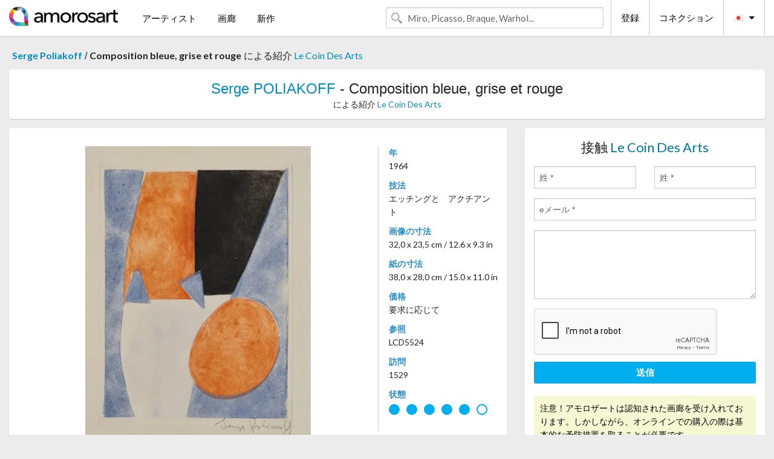

--- FILE ---
content_type: text/html; charset=UTF-8
request_url: https://jp.amorosart.com/artwork-poliakoff-composition_bleue_grise_et_rouge-122204.html
body_size: 4952
content:
<!doctype html>
<html class="no-js" lang="fr">
    <head>
        <meta charset="utf-8"/>
        <meta name="viewport" content="width=device-width, initial-scale=1.0" />
                <title>リトグラフ の エッチングと　アクチアント Serge Poliakoff, Composition bleue, grise et rouge  ～上 Amorosart</title>
                        <meta name="description" content="Serge Poliakoff, Composition bleue, grise et rouge , エッチングと　アクチアント リトグラフ ～から提案された Le Coin Des Arts アートのサイトサービスアモロザートで販売" />
                        <meta name="keywords" content="poliakoff, Composition bleue, grise et rouge , エッチングと　アクチアント リトグラフ" />
                <link rel="shortcut icon" type="image/x-icon" href="favicon.ico" />
        <link rel="icon" type="image/png" href="favicon.png" />
        <!-- css start -->
        <link href="https://fonts.googleapis.com/css?family=Lato:400,400italic,700,300,300italic,700italic,900,100,100italic,900italic" rel="stylesheet" type="text/css" />
        <link href="https://fonts.googleapis.com/css?family=Montserrat:400,700" rel="stylesheet" type="text/css" />
                        <link href="https://jp.amorosart.com/build/page.min.css?v=1768486385" rel="stylesheet" type="text/css" />
                        <!-- css end -->
    </head>
    <body>
        <!-- header start -->
<!-- Google tag (gtag.js) -->
<script async src="https://www.googletagmanager.com/gtag/js?id=G-WCER4H6RP1"></script>
<script>
  window.dataLayer = window.dataLayer || [];
  function gtag(){dataLayer.push(arguments);}
  gtag('js', new Date());

  gtag('config', 'G-WCER4H6RP1');
  gtag('config', 'G-FGGY9VCMG6');
</script>
<div class="top-bar">
    <div class="row">
        <div class="top-bar-left">
            <ul class="headerLeft">
                <li>
                    <a  href="https://jp.amorosart.com/"><img class="header-logo" src="https://jp.amorosart.com/assets/images/logoAmorosart.png" width="180"></a>
                </li>
                <a class="show-for-small-only" href="javascript:void();" onclick="$('.menu-mobile').slideToggle(200);"><i class="button-menu-mobile fa fa-bars noir s32"></i></a>
                <div class="header-search-mobile show-for-small-only">
                    <form>
                            <div class="column">
                                <input id="search-mobile" type="text" class="search-mobile s16 mag-search fontLato noir radius" placeholder="Miro, Picasso, Braque, Warhol..." data-source="https://jp.amorosart.com/search.html" data-gallery="画廊" data-artist="アーティスト" data-artwork="作品" />
                            </div>
                    </form>
                </div>
                <li>
                    <ul class="menu s15 fontLato noir hide-for-small-only">
                        <li><a href="https://jp.amorosart.com/modern-contemporary-artists.html">アーティスト</a></li>
                        <li><a href="https://jp.amorosart.com/galleries-original-prints.html">画廊</a></li>
                        <li><a href="https://jp.amorosart.com/prints-lithographs.html">新作</a></li>
                    </ul>
                </li>
            </ul>
        </div>
        <div class="top-bar-right">
            <ul class="headerRight hide-for-small-only">  
                <li class="header-search">
                    <form>
                        <div class="row collapse postfix-round">
                            <div class="columns">
                                <input id="search" type="text" class="s15 fontLato noir radius mag-search" placeholder="Miro, Picasso, Braque, Warhol..."  data-source="https://jp.amorosart.com/search.html" data-gallery="画廊" data-artist="アーティスト" data-artwork="作品" />
                            </div>
                        </div>
                    </form>
                </li>
                <li class="header-links">
                    <ul class="menu s15 fontLato noir">
                        <li><a href="https://jp.amorosart.com/signup.html">登録</a></li><li><a href="https://jp.amorosart.com/signin.html">コネクション</a></li><li><a id="bt-flags" href="#" onclick="$('#other-flags').slideToggle(100);"><i class="famfamfam-flags jp mr10"></i><i class="fa fa-caret-down"></i></a>
                            <ul id="other-flags" class="fontLato s14">
                                                                                                <li><a href="https://www.amorosart.com/"><i class="famfamfam-flags fr mr5"></i></a></li>
                                                                                                                                <li><a href="https://en.amorosart.com/"><i class="famfamfam-flags en mr5"></i></a></li>
                                                                                                                                <li><a href="https://es.amorosart.com/"><i class="famfamfam-flags es mr5"></i></a></li>
                                                                                                                                <li><a href="https://it.amorosart.com/"><i class="famfamfam-flags it mr5"></i></a></li>
                                                                                                                                <li><a href="https://de.amorosart.com/"><i class="famfamfam-flags de mr5"></i></a></li>
                                                                                                                                <li><a href="https://nl.amorosart.com/"><i class="famfamfam-flags nl mr5"></i></a></li>
                                                                                                                                <li><a href="https://pt.amorosart.com/"><i class="famfamfam-flags pt mr5"></i></a></li>
                                                                                                                                <li><a href="https://cn.amorosart.com/"><i class="famfamfam-flags cn mr5"></i></a></li>
                                                                                                                                                                                                <li><a href="https://ru.amorosart.com/"><i class="famfamfam-flags ru mr5"></i></a></li>
                                                                                            </ul>
                        </li>
                    </ul>
                </li>
            </ul>
        </div>
    </div>
</div>
<div class="menu-mobile" style="display:none">
    <a href="https://jp.amorosart.com/modern-contemporary-artists.html" class="fontLato">アーティスト</a>
    <a href="https://jp.amorosart.com/galleries-original-prints.html" class="fontLato">画廊</a>
    <a href="https://jp.amorosart.com/prints-lithographs.html" class="fontLato">新作</a>
    <a href="https://jp.amorosart.com/signup.html" class="fontLato noir">登録</a>
    <a href="https://jp.amorosart.com/signin.html" class="fontLato noir">コネクション</a>
</div>
<div class="espace20"></div>
<!-- header end -->
        <!-- page start -->
<div class="row prints hide-for-small-only">
    <div class="column">
        <div class="columns">
            <span class="fontLatoBold s16"><a href="https://jp.amorosart.com/prints-poliakoff-976-1.html">Serge Poliakoff</a></span> 
            / <span class="fontLatoBold s16" style="display:inline-block">Composition bleue, grise et rouge </span>
                            <span class="fontLato s16"  style="display:inline-block">による紹介 <a href="https://jp.amorosart.com/gallery-prints-le_coin_des_arts-68.html">Le Coin Des Arts</a></span>
                    </div>
    </div>
</div>
<div class="espace10"></div>
<div class="row prints artworks-detail">
    <div class="column">
        <div class="fontLatoBold columns bgBlanc p15 alignC l22">
            <h1 class="s24"><a href="https://jp.amorosart.com/prints-poliakoff-976-1.html">Serge POLIAKOFF</a> - Composition bleue, grise et rouge </h1>
                        <h2 class="fontLato s14">による紹介 <a href="https://jp.amorosart.com/gallery-prints-le_coin_des_arts-68.html">Le Coin Des Arts</a></h2>
                    </div>
    </div>
</div>
<div class="espace15"></div>
<div class="row">
    <div class="column large-8 medium-8">
        <div class="bgBlanc p30 alignC mb15">
                        <div class="row artworks-box-image">
                <div class="column large-9 medium-8">
                    <a class="button button-enquiry show-for-small-only" href="#form-contact" style="width:100%" type="submit" >情報依頼</a>
                    <img class="border-prints-02 resize-to-500" src="https://jp.amorosart.com/img/artworks/poliakoff-composition-bleue-grise-et-rouge-122204-1000x1000.webp" alt="エッチングと　アクチアント Poliakoff - Composition bleue, grise et rouge " />
                </div>
                <div class="columns large-3 medium-4 alignL prints-column-details">
                    <ul class="prints-liste-details">
                                                <li><span>年</span><br />1964</li>
                                                <li><span>技法</span><br />エッチングと　アクチアント</li>
                        <li><span>画像の寸法</span><br />32,0 x 23,5 cm / 12.6 x 9.3 in</li>
                        <li><span>紙の寸法</span><br />38,0 x 28,0 cm / 15.0 x 11.0 in</li>
                                                <li><span>価格</span><br />要求に応じて</li>
                        <li><span>参照</span><br />LCD5524</li>
                        <li><span>訪問</span><br />1529</li>
                        <li><span>状態</span>
                            <div class="espace5"></div>
                                                        <span class="circle-good"></span>
                                                        <span class="circle-good"></span>
                                                        <span class="circle-good"></span>
                                                        <span class="circle-good"></span>
                                                        <span class="circle-good"></span>
                                                                                        <span class="circle-bad"></span>
                                                    </li>
                    </ul>
                </div>
            </div>
        </div>
        <div class="bgBlanc p30 mb15">
            <span class="s20"><span class="bleu">Serge POLIAKOFF</span> - Composition bleue, grise et rouge </span>
            <p class="fontLato s14">Eau-forte et aquatinte, 1964<br />Signée à la main par l'artiste <br />Éditeur : La Rose des Vents (Paris)<br />Imprimeur : Jean Signovert (Paris)<br />Catalogue : [Schneider XXVI]<br /><br />Extrait de l'ouvrage "Parménide", Dialogue de Platon, texte français de Pierre Albert-Birot, 8 gravures originales de Serge Poliakoff<br /><br />Cette eau-forte et aquatinte sur zinc est une belle œuvre de taille modeste qui fut réalisée avec Jean Signovert. La netteté des contours découpent l’espace en une composition équilibrée, rythmée par des couleurs douces mises en valeurs par un segment noir.<br /><br />LCD5524</p>
        </div>
    </div>
    <div class="column large-4 medium-4 mb15">
        <form id="artwork-index-contact" class="bgBlanc p15" data-url="https://jp.amorosart.com/artwork/contact.html" data-method="post" data-success-title="メーっセージはうまく送られましたか!" data-success-text="続けるにはクリックして">
            <input name="artwork_id" type="hidden" value="122204" />
            <div class="alignC fontLato s22">
                <a name="form-contact"></a>接触 <span class="bleu">Le Coin Des Arts</span>
            </div>
            <div class="espace15"></div>
            <div class="row">
                <div class="column large-6 medium-6">
                    <input name="firstname" type="text" placeholder="姓 *" />
                    <small class="error-firstname hide"></small>
                </div>
                <div class="column large-6 medium-6">
                    <input name="lastname" type="text" placeholder="姓 *" />
                    <small class="error-lastname hide"></small>
                </div>
            </div>
            <div class="row">
                <div class="column">
                    <input name="email" type="text" placeholder="eメール *" />
                    <small class="error-email hide"></small>
                </div>
            </div>

            <div class="row">
                <div class="column">
                    <textarea name="message" rows="6"></textarea>
                    <small class="error-message hide"></small>
                </div>
            </div>
            <div class="row">
                <div class="column">
                    <div class="g-recaptcha" data-sitekey="6LcaGgATAAAAAPPfYSyOJkuXUkFhjVEI-slKqiOA"></div>
                    <small class="error-g-recaptcha-response hide" style="margin-top: -2px"></small>
                </div>
            </div>
            <div class="espace10"></div>
            <div class="row">
                <div class="column">
                    <button type="submit" class="button button-enquiry" style="width:100%">送信</button>
                </div>
            </div>  
            
            <div class="row">
                <div class="column">
                    <div class="warning-message s14 l22">注意！アモロザートは認知された画廊を受け入れております。しかしながら、オンラインでの購入の際は基本的な予防措置を取ることが必要です。</div>
                </div>
            </div>
        </form>
        <div class="espace15"></div>
        <div class="bgBlanc p15 alignC">
            <a onclick="javascript:popup(500, 500, 'http://twitter.com/intent/tweet?text=&url=https://jp.amorosart.com/artwork-poliakoff-composition_bleue_grise_et_rouge-122204.html&via=Amorosart');"><span class="btn btn-tweet"><i class="fa fa-twitter"></i></span></a>
            <a onclick="javascript:popup(500, 500, 'https://www.facebook.com/sharer/sharer.php?u=https://jp.amorosart.com/artwork-poliakoff-composition_bleue_grise_et_rouge-122204.html');"><span class="btn btn-facebook"><i class="fa fa-facebook"></i></span></a>
            <a onclick="javascript:popup(500, 500, 'https://plus.google.com/share?url=https://jp.amorosart.com/artwork-poliakoff-composition_bleue_grise_et_rouge-122204.html');"><span class="btn btn-google"><i class="fa fa-google-plus"></i></span></a>
            <a onclick="javascript:popup(500, 500, 'https://www.linkedin.com/shareArticle?mini=true&url=https://jp.amorosart.com/artwork-poliakoff-composition_bleue_grise_et_rouge-122204.html&title=Serge POLIAKOFF - Composition bleue, grise et rouge &source=https://jp.amorosart.com/artwork-poliakoff-composition_bleue_grise_et_rouge-122204.html');" class="hide"><span class="btn btn-linkedin"><i class="fa fa-linkedin"></i></span></a>
            <a href="mailto:?subject=Check this amazing artwork&body=Check this amazing artwork : https://jp.amorosart.com/artwork-poliakoff-composition_bleue_grise_et_rouge-122204.html "><span class="btn btn-github"><i class="fa fa-envelope-o"></i></span></a>    
        </div>
         <div class="espace15"></div>
         <div class="bgBlanc p15 alignC other-links">
             <a href="https://jp.amorosart.com/prints-poliakoff-976-1.html" class="button radius mb5"><i class="fa fa-paint-brush  mr10"></i>の作品を見る Poliakoff</a>
             <a href="https://jp.amorosart.com/gallery-artist-le_coin_des_arts-poliakoff-68-976-1.html" class="button radius"><i class="fa fa-male mr10"></i>の作品を見る Le Coin Des Arts</a>
         </div>
    </div>
</div>
<div class="row prints">
    <div class="column">
        <div class="columns">
            <h2 class="fontMont s16">在庫品版画の POLIAKOFF</h2>
        </div>
    </div>
</div>
<div class="espace20"></div>
<div class="row prints">
    <div class="column conteneur">
        <div class="row">
                            <div class="colonnePrint columns large-2 medium-3 small-6 end alignC">
                    <div class="boxPrint">
                                                <p class="alignPrints">
                            <a href="https://jp.amorosart.com/artwork-poliakoff-composition_bleue_rouge_jaune_et_verte_l40-150135.html" title="リトグラフ Poliakoff - Composition bleue, rouge, jaune et verte L40 " class="lienPrints"><img class="borderPrints printsPlacement" src="https://jp.amorosart.com/img/artworks/poliakoff-composition-bleue-rouge-jaune-et-verte-l40-150135-450x450.webp" width="160" alt="リトグラフ Poliakoff - Composition bleue, rouge, jaune et verte L40 " /></a>
                        </p>
                        <ul class="artisteOeuvreInfo">
                            <li class="fontMont s14 noir">Poliakoff</li>
                            <li class="fontLatoLight s12 noir"><a href="https://jp.amorosart.com/artwork-poliakoff-composition_bleue_rouge_jaune_et_verte_l40-150135.html">Composition bleue, r&hellip;</a></li>
                            <li class="fontLatoLight s12 bleu"><a href="https://jp.amorosart.com/gallery-prints-le_coin_des_arts-68.html">Le Coin Des Arts</a></li>
                        </ul>
                    </div>
                </div>
                            <div class="colonnePrint columns large-2 medium-3 small-6 end alignC">
                    <div class="boxPrint">
                                                <p class="alignPrints">
                            <a href="https://jp.amorosart.com/artwork-poliakoff-composition_bleue_rouge_verte_et_noire_iii-150133.html" title="エッチングと　アクチアント Poliakoff - Composition bleue, rouge, verte et noire III " class="lienPrints"><img class="borderPrints printsPlacement" src="https://jp.amorosart.com/img/artworks/poliakoff-composition-bleue-rouge-verte-et-noire-iii-150133-450x450.webp" width="160" alt="エッチングと　アクチアント Poliakoff - Composition bleue, rouge, verte et noire III " /></a>
                        </p>
                        <ul class="artisteOeuvreInfo">
                            <li class="fontMont s14 noir">Poliakoff</li>
                            <li class="fontLatoLight s12 noir"><a href="https://jp.amorosart.com/artwork-poliakoff-composition_bleue_rouge_verte_et_noire_iii-150133.html">Composition bleue, r&hellip;</a></li>
                            <li class="fontLatoLight s12 bleu"><a href="https://jp.amorosart.com/gallery-prints-le_coin_des_arts-68.html">Le Coin Des Arts</a></li>
                        </ul>
                    </div>
                </div>
                            <div class="colonnePrint columns large-2 medium-3 small-6 end alignC">
                    <div class="boxPrint">
                                                <p class="alignPrints">
                            <a href="https://jp.amorosart.com/artwork-poliakoff-composition_grise_verte_et_bleue_l54-150111.html" title="リトグラフ Poliakoff - Composition grise, verte et bleue L54 " class="lienPrints"><img class="borderPrints printsPlacement" src="https://jp.amorosart.com/img/artworks/poliakoff-composition-grise-verte-et-bleue-l54-150111-450x450.webp" width="160" alt="リトグラフ Poliakoff - Composition grise, verte et bleue L54 " /></a>
                        </p>
                        <ul class="artisteOeuvreInfo">
                            <li class="fontMont s14 noir">Poliakoff</li>
                            <li class="fontLatoLight s12 noir"><a href="https://jp.amorosart.com/artwork-poliakoff-composition_grise_verte_et_bleue_l54-150111.html">Composition grise, v&hellip;</a></li>
                            <li class="fontLatoLight s12 bleu"><a href="https://jp.amorosart.com/gallery-prints-le_coin_des_arts-68.html">Le Coin Des Arts</a></li>
                        </ul>
                    </div>
                </div>
                            <div class="colonnePrint columns large-2 medium-3 small-6 end alignC">
                    <div class="boxPrint">
                                                <p class="alignPrints">
                            <a href="https://jp.amorosart.com/artwork-poliakoff-composition_bleue_verte_et_rouge_l78_lété-149128.html" title="リトグラフ Poliakoff - Composition bleue, verte et rouge L78, "L'été" " class="lienPrints"><img class="borderPrints printsPlacement" src="https://jp.amorosart.com/img/artworks/poliakoff-composition-bleue-verte-et-rouge-l78-lete-149128-450x450.webp" width="160" alt="リトグラフ Poliakoff - Composition bleue, verte et rouge L78, "L'été" " /></a>
                        </p>
                        <ul class="artisteOeuvreInfo">
                            <li class="fontMont s14 noir">Poliakoff</li>
                            <li class="fontLatoLight s12 noir"><a href="https://jp.amorosart.com/artwork-poliakoff-composition_bleue_verte_et_rouge_l78_lété-149128.html">Composition bleue, v&hellip;</a></li>
                            <li class="fontLatoLight s12 bleu"><a href="https://jp.amorosart.com/gallery-prints-le_coin_des_arts-68.html">Le Coin Des Arts</a></li>
                        </ul>
                    </div>
                </div>
                            <div class="colonnePrint columns large-2 medium-3 small-6 end alignC">
                    <div class="boxPrint">
                                                <p class="alignPrints">
                            <a href="https://jp.amorosart.com/artwork-poliakoff-abstract_composition-149023.html" title="多数の Poliakoff - Abstract Composition" class="lienPrints"><img class="borderPrints printsPlacement" src="https://jp.amorosart.com/img/artworks/poliakoff-abstract-composition-149023-450x450.webp" width="160" alt="多数の Poliakoff - Abstract Composition" /></a>
                        </p>
                        <ul class="artisteOeuvreInfo">
                            <li class="fontMont s14 noir">Poliakoff</li>
                            <li class="fontLatoLight s12 noir"><a href="https://jp.amorosart.com/artwork-poliakoff-abstract_composition-149023.html">Abstract Composition</a></li>
                            <li class="fontLatoLight s12 bleu"><a href="https://jp.amorosart.com/gallery-prints-compositiongallery-863.html">Composition.gallery</a></li>
                        </ul>
                    </div>
                </div>
                            <div class="colonnePrint columns large-2 medium-3 small-6 end alignC">
                    <div class="boxPrint">
                                                <p class="alignPrints">
                            <a href="https://jp.amorosart.com/artwork-poliakoff-composition_verte_bleue_rose_et_jaune_xxv-148944.html" title="エッチングと　アクチアント Poliakoff - Composition verte, bleue, rose et jaune XXV " class="lienPrints"><img class="borderPrints printsPlacement" src="https://jp.amorosart.com/img/artworks/poliakoff-composition-verte-bleue-rose-et-jaune-xxv-148944-450x450.webp" width="160" alt="エッチングと　アクチアント Poliakoff - Composition verte, bleue, rose et jaune XXV " /></a>
                        </p>
                        <ul class="artisteOeuvreInfo">
                            <li class="fontMont s14 noir">Poliakoff</li>
                            <li class="fontLatoLight s12 noir"><a href="https://jp.amorosart.com/artwork-poliakoff-composition_verte_bleue_rose_et_jaune_xxv-148944.html">Composition verte, b&hellip;</a></li>
                            <li class="fontLatoLight s12 bleu"><a href="https://jp.amorosart.com/gallery-prints-le_coin_des_arts-68.html">Le Coin Des Arts</a></li>
                        </ul>
                    </div>
                </div>
                            <div class="colonnePrint columns large-2 medium-3 small-6 end alignC">
                    <div class="boxPrint">
                                                <p class="alignPrints">
                            <a href="https://jp.amorosart.com/artwork-poliakoff-gouache_1967-148327.html" title="リトグラフ Poliakoff - Gouache, 1967" class="lienPrints"><img class="borderPrints printsPlacement" src="https://jp.amorosart.com/img/artworks/poliakoff-gouache-1967-148327-450x450.webp" width="160" alt="リトグラフ Poliakoff - Gouache, 1967" /></a>
                        </p>
                        <ul class="artisteOeuvreInfo">
                            <li class="fontMont s14 noir">Poliakoff</li>
                            <li class="fontLatoLight s12 noir"><a href="https://jp.amorosart.com/artwork-poliakoff-gouache_1967-148327.html">Gouache, 1967</a></li>
                            <li class="fontLatoLight s12 bleu"><a href="https://jp.amorosart.com/gallery-prints-vintage_gallery-918.html">Vintage Gallery</a></li>
                        </ul>
                    </div>
                </div>
                            <div class="colonnePrint columns large-2 medium-3 small-6 end alignC">
                    <div class="boxPrint">
                                                <p class="alignPrints">
                            <a href="https://jp.amorosart.com/artwork-poliakoff-composition_rouge_et_verte-144450.html" title="彫版 Poliakoff - Composition Rouge et Verte" class="lienPrints"><img class="borderPrints printsPlacement" src="https://jp.amorosart.com/img/artworks/poliakoff-composition-rouge-et-verte-144450-450x450.webp" width="160" alt="彫版 Poliakoff - Composition Rouge et Verte" /></a>
                        </p>
                        <ul class="artisteOeuvreInfo">
                            <li class="fontMont s14 noir">Poliakoff</li>
                            <li class="fontLatoLight s12 noir"><a href="https://jp.amorosart.com/artwork-poliakoff-composition_rouge_et_verte-144450.html">Composition Rouge et&hellip;</a></li>
                            <li class="fontLatoLight s12 bleu"><a href="https://jp.amorosart.com/gallery-prints-compositiongallery-863.html">Composition.gallery</a></li>
                        </ul>
                    </div>
                </div>
                            <div class="colonnePrint columns large-2 medium-3 small-6 end alignC">
                    <div class="boxPrint">
                                                <p class="alignPrints">
                            <a href="https://jp.amorosart.com/artwork-poliakoff-kunstmuseum_st_gallen_1966-146017.html" title="リトグラフ Poliakoff - "Kunstmuseum St. Gallen", 1966." class="lienPrints"><img class="borderPrints printsPlacement" src="https://jp.amorosart.com/img/artworks/poliakoff-kunstmuseum-st-gallen-1966-146017-450x450.webp" width="160" alt="リトグラフ Poliakoff - "Kunstmuseum St. Gallen", 1966." /></a>
                        </p>
                        <ul class="artisteOeuvreInfo">
                            <li class="fontMont s14 noir">Poliakoff</li>
                            <li class="fontLatoLight s12 noir"><a href="https://jp.amorosart.com/artwork-poliakoff-kunstmuseum_st_gallen_1966-146017.html">"Kunstmuseum St. Gal&hellip;</a></li>
                            <li class="fontLatoLight s12 bleu"><a href="https://jp.amorosart.com/gallery-prints-kunstbroker-2000.html">Kunstbroker</a></li>
                        </ul>
                    </div>
                </div>
                            <div class="colonnePrint columns large-2 medium-3 small-6 end alignC">
                    <div class="boxPrint">
                                                <p class="alignPrints">
                            <a href="https://jp.amorosart.com/artwork-poliakoff-untitled_from_lart_abstrait-145860.html" title="リトグラフ Poliakoff - Untitled, from "L'art abstrait"" class="lienPrints"><img class="borderPrints printsPlacement" src="https://jp.amorosart.com/img/artworks/poliakoff-untitled-from-lart-abstrait-145860-450x450.webp" width="160" alt="リトグラフ Poliakoff - Untitled, from "L'art abstrait"" /></a>
                        </p>
                        <ul class="artisteOeuvreInfo">
                            <li class="fontMont s14 noir">Poliakoff</li>
                            <li class="fontLatoLight s12 noir"><a href="https://jp.amorosart.com/artwork-poliakoff-untitled_from_lart_abstrait-145860.html">Untitled, from "L'ar&hellip;</a></li>
                            <li class="fontLatoLight s12 bleu"><a href="https://jp.amorosart.com/gallery-prints-siniscalco_arte-795.html">Siniscalco Arte</a></li>
                        </ul>
                    </div>
                </div>
                            <div class="colonnePrint columns large-2 medium-3 small-6 end alignC">
                    <div class="boxPrint">
                                                <div class="ribbon"><span class="sold">販売</span></div>
                                                <p class="alignPrints">
                            <a href="https://jp.amorosart.com/artwork-poliakoff-composition_jaune_et_bleue-60904.html" title="リトグラフ Poliakoff - Composition jaune et bleue" class="lienPrints"><img class="borderPrints printsPlacement" src="https://jp.amorosart.com/img/artworks/poliakoff-composition-jaune-et-bleue-60904-450x450.webp" width="160" alt="リトグラフ Poliakoff - Composition jaune et bleue" /></a>
                        </p>
                        <ul class="artisteOeuvreInfo">
                            <li class="fontMont s14 noir">Poliakoff</li>
                            <li class="fontLatoLight s12 noir"><a href="https://jp.amorosart.com/artwork-poliakoff-composition_jaune_et_bleue-60904.html">Composition jaune et&hellip;</a></li>
                            <li class="fontLatoLight s12 bleu"><a href="https://jp.amorosart.com/gallery-prints-vintage_gallery-918.html">Vintage Gallery</a></li>
                        </ul>
                    </div>
                </div>
                        <div class="colonnePrint columns large-2 medium-3 small-6 end alignC">
                <a href="https://jp.amorosart.com/prints-poliakoff-976-1.html">
                    <div class="boxPrint boxNext" style="display: table-cell;vertical-align: middle;">
                        <div class="columns fontLatoLight maj s24 l26 gris text-center">の作品を見る POLIAKOFF</div>
                    </div>
                </a>
            </div>
        </div>
    </div>
</div>
<script type="text/javascript" src="//www.googleadservices.com/pagead/conversion_async.js"></script>
<!-- page end -->
        <!-- footer start -->
<div class="espace40"></div>
<div class="pied">
    <div class="row">
        <div class="columns s12 fontLatoLight s12 l120 blanc alignC">Copyright Amorosart 2008 - 2026 - CNIL n° : 1301442 - <a href="https://jp.amorosart.com/glossary-prints.html">用語解説</a> - <a href="https://jp.amorosart.com/faq-prints.html">質問リスト</a></div>
    </div>
</div>
<!-- footer end -->        <!-- js start -->
                        <script src="https://jp.amorosart.com/build/page.min.js?v=1768486385" ></script>
                <script src="https://www.google.com/recaptcha/api.js?hl=jp" ></script>
                <script src="https://jp.amorosart.com/assets/js/artwork_index.js?v=1768486385" ></script>
                        <script>
            $(document).foundation();
        </script>
        <!-- js end -->
    </body>
</html>


--- FILE ---
content_type: text/html; charset=utf-8
request_url: https://www.google.com/recaptcha/api2/anchor?ar=1&k=6LcaGgATAAAAAPPfYSyOJkuXUkFhjVEI-slKqiOA&co=aHR0cHM6Ly9qcC5hbW9yb3NhcnQuY29tOjQ0Mw..&hl=en&v=PoyoqOPhxBO7pBk68S4YbpHZ&size=normal&anchor-ms=20000&execute-ms=30000&cb=5l0ymf92hy33
body_size: 49680
content:
<!DOCTYPE HTML><html dir="ltr" lang="en"><head><meta http-equiv="Content-Type" content="text/html; charset=UTF-8">
<meta http-equiv="X-UA-Compatible" content="IE=edge">
<title>reCAPTCHA</title>
<style type="text/css">
/* cyrillic-ext */
@font-face {
  font-family: 'Roboto';
  font-style: normal;
  font-weight: 400;
  font-stretch: 100%;
  src: url(//fonts.gstatic.com/s/roboto/v48/KFO7CnqEu92Fr1ME7kSn66aGLdTylUAMa3GUBHMdazTgWw.woff2) format('woff2');
  unicode-range: U+0460-052F, U+1C80-1C8A, U+20B4, U+2DE0-2DFF, U+A640-A69F, U+FE2E-FE2F;
}
/* cyrillic */
@font-face {
  font-family: 'Roboto';
  font-style: normal;
  font-weight: 400;
  font-stretch: 100%;
  src: url(//fonts.gstatic.com/s/roboto/v48/KFO7CnqEu92Fr1ME7kSn66aGLdTylUAMa3iUBHMdazTgWw.woff2) format('woff2');
  unicode-range: U+0301, U+0400-045F, U+0490-0491, U+04B0-04B1, U+2116;
}
/* greek-ext */
@font-face {
  font-family: 'Roboto';
  font-style: normal;
  font-weight: 400;
  font-stretch: 100%;
  src: url(//fonts.gstatic.com/s/roboto/v48/KFO7CnqEu92Fr1ME7kSn66aGLdTylUAMa3CUBHMdazTgWw.woff2) format('woff2');
  unicode-range: U+1F00-1FFF;
}
/* greek */
@font-face {
  font-family: 'Roboto';
  font-style: normal;
  font-weight: 400;
  font-stretch: 100%;
  src: url(//fonts.gstatic.com/s/roboto/v48/KFO7CnqEu92Fr1ME7kSn66aGLdTylUAMa3-UBHMdazTgWw.woff2) format('woff2');
  unicode-range: U+0370-0377, U+037A-037F, U+0384-038A, U+038C, U+038E-03A1, U+03A3-03FF;
}
/* math */
@font-face {
  font-family: 'Roboto';
  font-style: normal;
  font-weight: 400;
  font-stretch: 100%;
  src: url(//fonts.gstatic.com/s/roboto/v48/KFO7CnqEu92Fr1ME7kSn66aGLdTylUAMawCUBHMdazTgWw.woff2) format('woff2');
  unicode-range: U+0302-0303, U+0305, U+0307-0308, U+0310, U+0312, U+0315, U+031A, U+0326-0327, U+032C, U+032F-0330, U+0332-0333, U+0338, U+033A, U+0346, U+034D, U+0391-03A1, U+03A3-03A9, U+03B1-03C9, U+03D1, U+03D5-03D6, U+03F0-03F1, U+03F4-03F5, U+2016-2017, U+2034-2038, U+203C, U+2040, U+2043, U+2047, U+2050, U+2057, U+205F, U+2070-2071, U+2074-208E, U+2090-209C, U+20D0-20DC, U+20E1, U+20E5-20EF, U+2100-2112, U+2114-2115, U+2117-2121, U+2123-214F, U+2190, U+2192, U+2194-21AE, U+21B0-21E5, U+21F1-21F2, U+21F4-2211, U+2213-2214, U+2216-22FF, U+2308-230B, U+2310, U+2319, U+231C-2321, U+2336-237A, U+237C, U+2395, U+239B-23B7, U+23D0, U+23DC-23E1, U+2474-2475, U+25AF, U+25B3, U+25B7, U+25BD, U+25C1, U+25CA, U+25CC, U+25FB, U+266D-266F, U+27C0-27FF, U+2900-2AFF, U+2B0E-2B11, U+2B30-2B4C, U+2BFE, U+3030, U+FF5B, U+FF5D, U+1D400-1D7FF, U+1EE00-1EEFF;
}
/* symbols */
@font-face {
  font-family: 'Roboto';
  font-style: normal;
  font-weight: 400;
  font-stretch: 100%;
  src: url(//fonts.gstatic.com/s/roboto/v48/KFO7CnqEu92Fr1ME7kSn66aGLdTylUAMaxKUBHMdazTgWw.woff2) format('woff2');
  unicode-range: U+0001-000C, U+000E-001F, U+007F-009F, U+20DD-20E0, U+20E2-20E4, U+2150-218F, U+2190, U+2192, U+2194-2199, U+21AF, U+21E6-21F0, U+21F3, U+2218-2219, U+2299, U+22C4-22C6, U+2300-243F, U+2440-244A, U+2460-24FF, U+25A0-27BF, U+2800-28FF, U+2921-2922, U+2981, U+29BF, U+29EB, U+2B00-2BFF, U+4DC0-4DFF, U+FFF9-FFFB, U+10140-1018E, U+10190-1019C, U+101A0, U+101D0-101FD, U+102E0-102FB, U+10E60-10E7E, U+1D2C0-1D2D3, U+1D2E0-1D37F, U+1F000-1F0FF, U+1F100-1F1AD, U+1F1E6-1F1FF, U+1F30D-1F30F, U+1F315, U+1F31C, U+1F31E, U+1F320-1F32C, U+1F336, U+1F378, U+1F37D, U+1F382, U+1F393-1F39F, U+1F3A7-1F3A8, U+1F3AC-1F3AF, U+1F3C2, U+1F3C4-1F3C6, U+1F3CA-1F3CE, U+1F3D4-1F3E0, U+1F3ED, U+1F3F1-1F3F3, U+1F3F5-1F3F7, U+1F408, U+1F415, U+1F41F, U+1F426, U+1F43F, U+1F441-1F442, U+1F444, U+1F446-1F449, U+1F44C-1F44E, U+1F453, U+1F46A, U+1F47D, U+1F4A3, U+1F4B0, U+1F4B3, U+1F4B9, U+1F4BB, U+1F4BF, U+1F4C8-1F4CB, U+1F4D6, U+1F4DA, U+1F4DF, U+1F4E3-1F4E6, U+1F4EA-1F4ED, U+1F4F7, U+1F4F9-1F4FB, U+1F4FD-1F4FE, U+1F503, U+1F507-1F50B, U+1F50D, U+1F512-1F513, U+1F53E-1F54A, U+1F54F-1F5FA, U+1F610, U+1F650-1F67F, U+1F687, U+1F68D, U+1F691, U+1F694, U+1F698, U+1F6AD, U+1F6B2, U+1F6B9-1F6BA, U+1F6BC, U+1F6C6-1F6CF, U+1F6D3-1F6D7, U+1F6E0-1F6EA, U+1F6F0-1F6F3, U+1F6F7-1F6FC, U+1F700-1F7FF, U+1F800-1F80B, U+1F810-1F847, U+1F850-1F859, U+1F860-1F887, U+1F890-1F8AD, U+1F8B0-1F8BB, U+1F8C0-1F8C1, U+1F900-1F90B, U+1F93B, U+1F946, U+1F984, U+1F996, U+1F9E9, U+1FA00-1FA6F, U+1FA70-1FA7C, U+1FA80-1FA89, U+1FA8F-1FAC6, U+1FACE-1FADC, U+1FADF-1FAE9, U+1FAF0-1FAF8, U+1FB00-1FBFF;
}
/* vietnamese */
@font-face {
  font-family: 'Roboto';
  font-style: normal;
  font-weight: 400;
  font-stretch: 100%;
  src: url(//fonts.gstatic.com/s/roboto/v48/KFO7CnqEu92Fr1ME7kSn66aGLdTylUAMa3OUBHMdazTgWw.woff2) format('woff2');
  unicode-range: U+0102-0103, U+0110-0111, U+0128-0129, U+0168-0169, U+01A0-01A1, U+01AF-01B0, U+0300-0301, U+0303-0304, U+0308-0309, U+0323, U+0329, U+1EA0-1EF9, U+20AB;
}
/* latin-ext */
@font-face {
  font-family: 'Roboto';
  font-style: normal;
  font-weight: 400;
  font-stretch: 100%;
  src: url(//fonts.gstatic.com/s/roboto/v48/KFO7CnqEu92Fr1ME7kSn66aGLdTylUAMa3KUBHMdazTgWw.woff2) format('woff2');
  unicode-range: U+0100-02BA, U+02BD-02C5, U+02C7-02CC, U+02CE-02D7, U+02DD-02FF, U+0304, U+0308, U+0329, U+1D00-1DBF, U+1E00-1E9F, U+1EF2-1EFF, U+2020, U+20A0-20AB, U+20AD-20C0, U+2113, U+2C60-2C7F, U+A720-A7FF;
}
/* latin */
@font-face {
  font-family: 'Roboto';
  font-style: normal;
  font-weight: 400;
  font-stretch: 100%;
  src: url(//fonts.gstatic.com/s/roboto/v48/KFO7CnqEu92Fr1ME7kSn66aGLdTylUAMa3yUBHMdazQ.woff2) format('woff2');
  unicode-range: U+0000-00FF, U+0131, U+0152-0153, U+02BB-02BC, U+02C6, U+02DA, U+02DC, U+0304, U+0308, U+0329, U+2000-206F, U+20AC, U+2122, U+2191, U+2193, U+2212, U+2215, U+FEFF, U+FFFD;
}
/* cyrillic-ext */
@font-face {
  font-family: 'Roboto';
  font-style: normal;
  font-weight: 500;
  font-stretch: 100%;
  src: url(//fonts.gstatic.com/s/roboto/v48/KFO7CnqEu92Fr1ME7kSn66aGLdTylUAMa3GUBHMdazTgWw.woff2) format('woff2');
  unicode-range: U+0460-052F, U+1C80-1C8A, U+20B4, U+2DE0-2DFF, U+A640-A69F, U+FE2E-FE2F;
}
/* cyrillic */
@font-face {
  font-family: 'Roboto';
  font-style: normal;
  font-weight: 500;
  font-stretch: 100%;
  src: url(//fonts.gstatic.com/s/roboto/v48/KFO7CnqEu92Fr1ME7kSn66aGLdTylUAMa3iUBHMdazTgWw.woff2) format('woff2');
  unicode-range: U+0301, U+0400-045F, U+0490-0491, U+04B0-04B1, U+2116;
}
/* greek-ext */
@font-face {
  font-family: 'Roboto';
  font-style: normal;
  font-weight: 500;
  font-stretch: 100%;
  src: url(//fonts.gstatic.com/s/roboto/v48/KFO7CnqEu92Fr1ME7kSn66aGLdTylUAMa3CUBHMdazTgWw.woff2) format('woff2');
  unicode-range: U+1F00-1FFF;
}
/* greek */
@font-face {
  font-family: 'Roboto';
  font-style: normal;
  font-weight: 500;
  font-stretch: 100%;
  src: url(//fonts.gstatic.com/s/roboto/v48/KFO7CnqEu92Fr1ME7kSn66aGLdTylUAMa3-UBHMdazTgWw.woff2) format('woff2');
  unicode-range: U+0370-0377, U+037A-037F, U+0384-038A, U+038C, U+038E-03A1, U+03A3-03FF;
}
/* math */
@font-face {
  font-family: 'Roboto';
  font-style: normal;
  font-weight: 500;
  font-stretch: 100%;
  src: url(//fonts.gstatic.com/s/roboto/v48/KFO7CnqEu92Fr1ME7kSn66aGLdTylUAMawCUBHMdazTgWw.woff2) format('woff2');
  unicode-range: U+0302-0303, U+0305, U+0307-0308, U+0310, U+0312, U+0315, U+031A, U+0326-0327, U+032C, U+032F-0330, U+0332-0333, U+0338, U+033A, U+0346, U+034D, U+0391-03A1, U+03A3-03A9, U+03B1-03C9, U+03D1, U+03D5-03D6, U+03F0-03F1, U+03F4-03F5, U+2016-2017, U+2034-2038, U+203C, U+2040, U+2043, U+2047, U+2050, U+2057, U+205F, U+2070-2071, U+2074-208E, U+2090-209C, U+20D0-20DC, U+20E1, U+20E5-20EF, U+2100-2112, U+2114-2115, U+2117-2121, U+2123-214F, U+2190, U+2192, U+2194-21AE, U+21B0-21E5, U+21F1-21F2, U+21F4-2211, U+2213-2214, U+2216-22FF, U+2308-230B, U+2310, U+2319, U+231C-2321, U+2336-237A, U+237C, U+2395, U+239B-23B7, U+23D0, U+23DC-23E1, U+2474-2475, U+25AF, U+25B3, U+25B7, U+25BD, U+25C1, U+25CA, U+25CC, U+25FB, U+266D-266F, U+27C0-27FF, U+2900-2AFF, U+2B0E-2B11, U+2B30-2B4C, U+2BFE, U+3030, U+FF5B, U+FF5D, U+1D400-1D7FF, U+1EE00-1EEFF;
}
/* symbols */
@font-face {
  font-family: 'Roboto';
  font-style: normal;
  font-weight: 500;
  font-stretch: 100%;
  src: url(//fonts.gstatic.com/s/roboto/v48/KFO7CnqEu92Fr1ME7kSn66aGLdTylUAMaxKUBHMdazTgWw.woff2) format('woff2');
  unicode-range: U+0001-000C, U+000E-001F, U+007F-009F, U+20DD-20E0, U+20E2-20E4, U+2150-218F, U+2190, U+2192, U+2194-2199, U+21AF, U+21E6-21F0, U+21F3, U+2218-2219, U+2299, U+22C4-22C6, U+2300-243F, U+2440-244A, U+2460-24FF, U+25A0-27BF, U+2800-28FF, U+2921-2922, U+2981, U+29BF, U+29EB, U+2B00-2BFF, U+4DC0-4DFF, U+FFF9-FFFB, U+10140-1018E, U+10190-1019C, U+101A0, U+101D0-101FD, U+102E0-102FB, U+10E60-10E7E, U+1D2C0-1D2D3, U+1D2E0-1D37F, U+1F000-1F0FF, U+1F100-1F1AD, U+1F1E6-1F1FF, U+1F30D-1F30F, U+1F315, U+1F31C, U+1F31E, U+1F320-1F32C, U+1F336, U+1F378, U+1F37D, U+1F382, U+1F393-1F39F, U+1F3A7-1F3A8, U+1F3AC-1F3AF, U+1F3C2, U+1F3C4-1F3C6, U+1F3CA-1F3CE, U+1F3D4-1F3E0, U+1F3ED, U+1F3F1-1F3F3, U+1F3F5-1F3F7, U+1F408, U+1F415, U+1F41F, U+1F426, U+1F43F, U+1F441-1F442, U+1F444, U+1F446-1F449, U+1F44C-1F44E, U+1F453, U+1F46A, U+1F47D, U+1F4A3, U+1F4B0, U+1F4B3, U+1F4B9, U+1F4BB, U+1F4BF, U+1F4C8-1F4CB, U+1F4D6, U+1F4DA, U+1F4DF, U+1F4E3-1F4E6, U+1F4EA-1F4ED, U+1F4F7, U+1F4F9-1F4FB, U+1F4FD-1F4FE, U+1F503, U+1F507-1F50B, U+1F50D, U+1F512-1F513, U+1F53E-1F54A, U+1F54F-1F5FA, U+1F610, U+1F650-1F67F, U+1F687, U+1F68D, U+1F691, U+1F694, U+1F698, U+1F6AD, U+1F6B2, U+1F6B9-1F6BA, U+1F6BC, U+1F6C6-1F6CF, U+1F6D3-1F6D7, U+1F6E0-1F6EA, U+1F6F0-1F6F3, U+1F6F7-1F6FC, U+1F700-1F7FF, U+1F800-1F80B, U+1F810-1F847, U+1F850-1F859, U+1F860-1F887, U+1F890-1F8AD, U+1F8B0-1F8BB, U+1F8C0-1F8C1, U+1F900-1F90B, U+1F93B, U+1F946, U+1F984, U+1F996, U+1F9E9, U+1FA00-1FA6F, U+1FA70-1FA7C, U+1FA80-1FA89, U+1FA8F-1FAC6, U+1FACE-1FADC, U+1FADF-1FAE9, U+1FAF0-1FAF8, U+1FB00-1FBFF;
}
/* vietnamese */
@font-face {
  font-family: 'Roboto';
  font-style: normal;
  font-weight: 500;
  font-stretch: 100%;
  src: url(//fonts.gstatic.com/s/roboto/v48/KFO7CnqEu92Fr1ME7kSn66aGLdTylUAMa3OUBHMdazTgWw.woff2) format('woff2');
  unicode-range: U+0102-0103, U+0110-0111, U+0128-0129, U+0168-0169, U+01A0-01A1, U+01AF-01B0, U+0300-0301, U+0303-0304, U+0308-0309, U+0323, U+0329, U+1EA0-1EF9, U+20AB;
}
/* latin-ext */
@font-face {
  font-family: 'Roboto';
  font-style: normal;
  font-weight: 500;
  font-stretch: 100%;
  src: url(//fonts.gstatic.com/s/roboto/v48/KFO7CnqEu92Fr1ME7kSn66aGLdTylUAMa3KUBHMdazTgWw.woff2) format('woff2');
  unicode-range: U+0100-02BA, U+02BD-02C5, U+02C7-02CC, U+02CE-02D7, U+02DD-02FF, U+0304, U+0308, U+0329, U+1D00-1DBF, U+1E00-1E9F, U+1EF2-1EFF, U+2020, U+20A0-20AB, U+20AD-20C0, U+2113, U+2C60-2C7F, U+A720-A7FF;
}
/* latin */
@font-face {
  font-family: 'Roboto';
  font-style: normal;
  font-weight: 500;
  font-stretch: 100%;
  src: url(//fonts.gstatic.com/s/roboto/v48/KFO7CnqEu92Fr1ME7kSn66aGLdTylUAMa3yUBHMdazQ.woff2) format('woff2');
  unicode-range: U+0000-00FF, U+0131, U+0152-0153, U+02BB-02BC, U+02C6, U+02DA, U+02DC, U+0304, U+0308, U+0329, U+2000-206F, U+20AC, U+2122, U+2191, U+2193, U+2212, U+2215, U+FEFF, U+FFFD;
}
/* cyrillic-ext */
@font-face {
  font-family: 'Roboto';
  font-style: normal;
  font-weight: 900;
  font-stretch: 100%;
  src: url(//fonts.gstatic.com/s/roboto/v48/KFO7CnqEu92Fr1ME7kSn66aGLdTylUAMa3GUBHMdazTgWw.woff2) format('woff2');
  unicode-range: U+0460-052F, U+1C80-1C8A, U+20B4, U+2DE0-2DFF, U+A640-A69F, U+FE2E-FE2F;
}
/* cyrillic */
@font-face {
  font-family: 'Roboto';
  font-style: normal;
  font-weight: 900;
  font-stretch: 100%;
  src: url(//fonts.gstatic.com/s/roboto/v48/KFO7CnqEu92Fr1ME7kSn66aGLdTylUAMa3iUBHMdazTgWw.woff2) format('woff2');
  unicode-range: U+0301, U+0400-045F, U+0490-0491, U+04B0-04B1, U+2116;
}
/* greek-ext */
@font-face {
  font-family: 'Roboto';
  font-style: normal;
  font-weight: 900;
  font-stretch: 100%;
  src: url(//fonts.gstatic.com/s/roboto/v48/KFO7CnqEu92Fr1ME7kSn66aGLdTylUAMa3CUBHMdazTgWw.woff2) format('woff2');
  unicode-range: U+1F00-1FFF;
}
/* greek */
@font-face {
  font-family: 'Roboto';
  font-style: normal;
  font-weight: 900;
  font-stretch: 100%;
  src: url(//fonts.gstatic.com/s/roboto/v48/KFO7CnqEu92Fr1ME7kSn66aGLdTylUAMa3-UBHMdazTgWw.woff2) format('woff2');
  unicode-range: U+0370-0377, U+037A-037F, U+0384-038A, U+038C, U+038E-03A1, U+03A3-03FF;
}
/* math */
@font-face {
  font-family: 'Roboto';
  font-style: normal;
  font-weight: 900;
  font-stretch: 100%;
  src: url(//fonts.gstatic.com/s/roboto/v48/KFO7CnqEu92Fr1ME7kSn66aGLdTylUAMawCUBHMdazTgWw.woff2) format('woff2');
  unicode-range: U+0302-0303, U+0305, U+0307-0308, U+0310, U+0312, U+0315, U+031A, U+0326-0327, U+032C, U+032F-0330, U+0332-0333, U+0338, U+033A, U+0346, U+034D, U+0391-03A1, U+03A3-03A9, U+03B1-03C9, U+03D1, U+03D5-03D6, U+03F0-03F1, U+03F4-03F5, U+2016-2017, U+2034-2038, U+203C, U+2040, U+2043, U+2047, U+2050, U+2057, U+205F, U+2070-2071, U+2074-208E, U+2090-209C, U+20D0-20DC, U+20E1, U+20E5-20EF, U+2100-2112, U+2114-2115, U+2117-2121, U+2123-214F, U+2190, U+2192, U+2194-21AE, U+21B0-21E5, U+21F1-21F2, U+21F4-2211, U+2213-2214, U+2216-22FF, U+2308-230B, U+2310, U+2319, U+231C-2321, U+2336-237A, U+237C, U+2395, U+239B-23B7, U+23D0, U+23DC-23E1, U+2474-2475, U+25AF, U+25B3, U+25B7, U+25BD, U+25C1, U+25CA, U+25CC, U+25FB, U+266D-266F, U+27C0-27FF, U+2900-2AFF, U+2B0E-2B11, U+2B30-2B4C, U+2BFE, U+3030, U+FF5B, U+FF5D, U+1D400-1D7FF, U+1EE00-1EEFF;
}
/* symbols */
@font-face {
  font-family: 'Roboto';
  font-style: normal;
  font-weight: 900;
  font-stretch: 100%;
  src: url(//fonts.gstatic.com/s/roboto/v48/KFO7CnqEu92Fr1ME7kSn66aGLdTylUAMaxKUBHMdazTgWw.woff2) format('woff2');
  unicode-range: U+0001-000C, U+000E-001F, U+007F-009F, U+20DD-20E0, U+20E2-20E4, U+2150-218F, U+2190, U+2192, U+2194-2199, U+21AF, U+21E6-21F0, U+21F3, U+2218-2219, U+2299, U+22C4-22C6, U+2300-243F, U+2440-244A, U+2460-24FF, U+25A0-27BF, U+2800-28FF, U+2921-2922, U+2981, U+29BF, U+29EB, U+2B00-2BFF, U+4DC0-4DFF, U+FFF9-FFFB, U+10140-1018E, U+10190-1019C, U+101A0, U+101D0-101FD, U+102E0-102FB, U+10E60-10E7E, U+1D2C0-1D2D3, U+1D2E0-1D37F, U+1F000-1F0FF, U+1F100-1F1AD, U+1F1E6-1F1FF, U+1F30D-1F30F, U+1F315, U+1F31C, U+1F31E, U+1F320-1F32C, U+1F336, U+1F378, U+1F37D, U+1F382, U+1F393-1F39F, U+1F3A7-1F3A8, U+1F3AC-1F3AF, U+1F3C2, U+1F3C4-1F3C6, U+1F3CA-1F3CE, U+1F3D4-1F3E0, U+1F3ED, U+1F3F1-1F3F3, U+1F3F5-1F3F7, U+1F408, U+1F415, U+1F41F, U+1F426, U+1F43F, U+1F441-1F442, U+1F444, U+1F446-1F449, U+1F44C-1F44E, U+1F453, U+1F46A, U+1F47D, U+1F4A3, U+1F4B0, U+1F4B3, U+1F4B9, U+1F4BB, U+1F4BF, U+1F4C8-1F4CB, U+1F4D6, U+1F4DA, U+1F4DF, U+1F4E3-1F4E6, U+1F4EA-1F4ED, U+1F4F7, U+1F4F9-1F4FB, U+1F4FD-1F4FE, U+1F503, U+1F507-1F50B, U+1F50D, U+1F512-1F513, U+1F53E-1F54A, U+1F54F-1F5FA, U+1F610, U+1F650-1F67F, U+1F687, U+1F68D, U+1F691, U+1F694, U+1F698, U+1F6AD, U+1F6B2, U+1F6B9-1F6BA, U+1F6BC, U+1F6C6-1F6CF, U+1F6D3-1F6D7, U+1F6E0-1F6EA, U+1F6F0-1F6F3, U+1F6F7-1F6FC, U+1F700-1F7FF, U+1F800-1F80B, U+1F810-1F847, U+1F850-1F859, U+1F860-1F887, U+1F890-1F8AD, U+1F8B0-1F8BB, U+1F8C0-1F8C1, U+1F900-1F90B, U+1F93B, U+1F946, U+1F984, U+1F996, U+1F9E9, U+1FA00-1FA6F, U+1FA70-1FA7C, U+1FA80-1FA89, U+1FA8F-1FAC6, U+1FACE-1FADC, U+1FADF-1FAE9, U+1FAF0-1FAF8, U+1FB00-1FBFF;
}
/* vietnamese */
@font-face {
  font-family: 'Roboto';
  font-style: normal;
  font-weight: 900;
  font-stretch: 100%;
  src: url(//fonts.gstatic.com/s/roboto/v48/KFO7CnqEu92Fr1ME7kSn66aGLdTylUAMa3OUBHMdazTgWw.woff2) format('woff2');
  unicode-range: U+0102-0103, U+0110-0111, U+0128-0129, U+0168-0169, U+01A0-01A1, U+01AF-01B0, U+0300-0301, U+0303-0304, U+0308-0309, U+0323, U+0329, U+1EA0-1EF9, U+20AB;
}
/* latin-ext */
@font-face {
  font-family: 'Roboto';
  font-style: normal;
  font-weight: 900;
  font-stretch: 100%;
  src: url(//fonts.gstatic.com/s/roboto/v48/KFO7CnqEu92Fr1ME7kSn66aGLdTylUAMa3KUBHMdazTgWw.woff2) format('woff2');
  unicode-range: U+0100-02BA, U+02BD-02C5, U+02C7-02CC, U+02CE-02D7, U+02DD-02FF, U+0304, U+0308, U+0329, U+1D00-1DBF, U+1E00-1E9F, U+1EF2-1EFF, U+2020, U+20A0-20AB, U+20AD-20C0, U+2113, U+2C60-2C7F, U+A720-A7FF;
}
/* latin */
@font-face {
  font-family: 'Roboto';
  font-style: normal;
  font-weight: 900;
  font-stretch: 100%;
  src: url(//fonts.gstatic.com/s/roboto/v48/KFO7CnqEu92Fr1ME7kSn66aGLdTylUAMa3yUBHMdazQ.woff2) format('woff2');
  unicode-range: U+0000-00FF, U+0131, U+0152-0153, U+02BB-02BC, U+02C6, U+02DA, U+02DC, U+0304, U+0308, U+0329, U+2000-206F, U+20AC, U+2122, U+2191, U+2193, U+2212, U+2215, U+FEFF, U+FFFD;
}

</style>
<link rel="stylesheet" type="text/css" href="https://www.gstatic.com/recaptcha/releases/PoyoqOPhxBO7pBk68S4YbpHZ/styles__ltr.css">
<script nonce="x4mNVe-g-iic_uYxisuHnQ" type="text/javascript">window['__recaptcha_api'] = 'https://www.google.com/recaptcha/api2/';</script>
<script type="text/javascript" src="https://www.gstatic.com/recaptcha/releases/PoyoqOPhxBO7pBk68S4YbpHZ/recaptcha__en.js" nonce="x4mNVe-g-iic_uYxisuHnQ">
      
    </script></head>
<body><div id="rc-anchor-alert" class="rc-anchor-alert"></div>
<input type="hidden" id="recaptcha-token" value="[base64]">
<script type="text/javascript" nonce="x4mNVe-g-iic_uYxisuHnQ">
      recaptcha.anchor.Main.init("[\x22ainput\x22,[\x22bgdata\x22,\x22\x22,\[base64]/[base64]/[base64]/[base64]/[base64]/[base64]/[base64]/[base64]/[base64]/[base64]\\u003d\x22,\[base64]\x22,\x22ajTCkMOBwo3DrEXDnsKTwrJEw7rDucOOKcKCw5QAw5PDucOxeMKrAcK/w7/CrRPCgsOwY8Knw6pqw7ASW8Ogw4MNwoI5w77DkTfDpHLDvSRKesKvQ8KuNsKaw4oPX2UFJ8KoZQ/Cpz5uPsKhwqVuPRwpwrzDnlfDq8KbZsOmwpnDpXnDjcOQw73CrUgRw5fCvFrDtMO3w4hYUsKdD8Oqw7DCvUFuF8KLw687EMOVw79kwp1sL3Jowq7ChsOwwq85WMOGw4bCmSJXW8Oiw6AsNcK8wp1VGMOxwr3CtHXCkcOodsOJJ1XDjyAZw5LCmF/DvGwsw6FzeyVyeQZ6w4ZGUCVow6DDpidMMcO9QcKnBQprLBLDi8KOwrhDwq/Dv34QwqzCgjZ7KsKVVsKwUmrCqGPDtcKnAcKLwpLDmcOGD8KaSsKvOysyw7N8wrTCiTpBScOUwrA8wqHCjcKMHwvDj8OUwrlcO2TClAZHwrbDkV7DgMOkKsOAZ8OffMOkLiHDkWYhCcKnWcOpwqrDjXVdLMONwoBoBgzCtMOxwpbDk8OXPFFjwovCqk/Dtj4Hw5Ykw7ZXwqnCkiA0w54OwpJ3w6TCjsKxwqtdGyxkIH0WL2TCt1XCoMOEwqBaw4pVBcOOwpd/SBxYw4EKw6HDn8K2wpRSDmLDr8KJH8ObY8KTw7DCmMO5FH/DtS0mAMKFbsOhwqbCuncjPDgqJcOVR8KtPsKWwptmwpPCgMKRIQXCjsKXwot+wrgLw7rCqmoIw7s5dRs8w5bCnF0nBGcbw7HDpHwJa3DDvcOmRxXDhMOqwoAnw4VVcMOCViNJQ8OyA1dDw5VmwrQKw6DDlcOkwpcXKSt4wpVgO8OuwqXCgm1sVARAw4o/F3rCkMKuwptKwpARwpHDs8KSw7kvwppywprDtsKOw7TCnlXDs8KddjFlCmdxwoZ8wpB2U8OGw7TDklU4AgzDlsKAwpJdwrwWfMKsw6tKR27Ckwt9wp0jwq7CjDHDlgMdw53Dr3/CtyHCqcOgw7o+OTgCw61tEsKaYcKJw5XCil7CszDCky/DnsOKw63DgcKaQ8OtFcO/w5Vuwo0WJEJXa8OOK8OHwpsfaU5sDEY/asKPNWl0XAzDh8KDwokKwo4KBz3DvMOKRMOzFMKpw5nDkcKPHCJow7TCuwNGwo1PKcKWTsKgwrzCpmPCv8OKTcK6wqFIZx/Ds8O+w4x/[base64]/CkMK3FQJRQjoSbcO4w7LCs8KLwqHCq2LDih3DssKEw6vDkH5SbMKhTsOpaH9/csOawqgswoQ9Z1/[base64]/FMK4w68zwqgbfWwCHsOjwpkkd8O8wokzbsOow5sBw5XCljjDuiJhEcKuwqbCrsKhw5LDicOZw7vCqMK4w5XCh8KGw6oTw5cpIMO9ccKyw6Rfw6XDtiV2NVM9OMO/Ax58YMKrGT/DqHxJVVEwwq3CucO8wrrCksKfbsO0XsKZYjpkw6B+wrzCpX8+R8KiYlvDilbCqcK3fUDChMKJasO7Ix1LHMOqPsO3EiPDhzNNwp4qwoAFYcO/wo3CucKwwoHCq8Opw6EGwrtIw7LCr0bCu8OvwrbCgjnCvsOEwqokUMKDLBvCjsO5H8K3QMKqwqTCkSHCgsKERsKsA34Tw6bDn8KIw7A3JMKow7XCkDzDtMKkH8Kpw5RWw7PCgsOhwo7CsAcnw6cKw7zDksOiF8KIw7LCjcKxZsOnGjRmw55/wppxwq/DthHCi8OEBRg6w47Dt8KIeS4xw47CosOYw7IPwrXDuMOww5vDs3lAdX7CqSUlwp/[base64]/DtcK/RcKTAnEXTHNlHybCoMKjw5sKwqtUAyNOw5HCusK+w6PDhsKbw5vChw8iIMOBJyfDrwhGwp/CusO4ScOfwpfCvwjCn8KfwqolOsKrwqrCssOFQQhPW8Kkw5/DoX8sbGpSw77DtMKRw7UudxDCm8KRw6fCu8Kvw6/Co2wAw59Bwq3DrRbDncK7PVtheWlAwr8Zd8KbwoopXH7DisOPwp/Dqgl4F8KSeMKfwqV6w552Q8K/J0fDrgI6U8Ouwo1ywr0Tfn1Ow5k0Uk7Csh7DssKww7sQNsKJdGPDpcOMw4HClxzCscOWw7rCn8OwAcOdfErCtsKHw4bChQUpYnnCu0TDhTzDocKaeUN7fcOPMsKTGEgkRhMxw6xZQTzCnEJdLFFoBcOYfB/Ct8OLw4LDmDYIU8OxWRTDvgHDvMKSM0pEwp9saFzCqCcqw7XDikvDlMKGVXjCosKYw71hO8O5QcOUWkDCtjgmworDjDXCmcKfw4rCk8KVAFk8woUIw5hoLcKYKMKhwpDCsnUew5/DpRZjw6bDtXzCo3E9wpghdcOxF8OtwpIEPkrDj3Q+c8KCPXLDn8OOw6ZIw40fw6J/[base64]/Dl8KkSRhdbn/[base64]/DsggdwroTGsKUQsOXw6/CmGccYU7CjcKWMSVVw6BKwo4Fw5tjHQIAw68FdXjDoXTDshgIwr3Ch8KWw4FPw7/[base64]/CvhLDq3/CrMKtO8OsIMK7w4JGdm5Pw59AFMOIWRw5FxbCi8Ouw6AHSWpbwoVtwr7DgBvDj8O9wojCpWBjLTkqCWgZw6g2w695w51aL8KVeMOgSsKdZXM9NT7CkX5Ae8OtSyMuwo/Dti5mwrHClhbCtW/Du8KvwrnCp8KUOcO5UcKtFkrDtG7CkcOkw63DicKWYhjCv8OcFMK9worDhCXDsMK2SMK/TRddQ1kwN8K/w7DCslDCpMOaFMO4w6nCqCHDpcOSwr01w4gpw5QdNsK0dSTDg8K0wqDChMOnw7hHw649IRjCjFkwbMOyw4fCqU/DqcOAT8OcZ8ORw5Z/wr3DqQnDlkp2a8KsZ8OnJ0tXMsK5YMOQwrAyGMOxQlDDosKZw4vDusKYTUXDnUoSacKBK0XDusKVw48kw5RNOT8lasK4A8KXw6rCocODw4/[base64]/wpjDp8KYw5DCkcOSwoMyw5zDqsKawpN0c8Oew6/Dq8KYwqrCq1N9w4DCuMOdRMOJBsKww4vDlsO0c8OPUjwURg/DpEQhw7E8wonDgk7Dg2/CtMOWw7jCuwbDh8OpahbDmhVmwq4BOcOuIUbDqnLCp3tkFsOlCjDCrTJsw4LCqQQQwpvChwzDpnNOw5hCVjQkwocWwox5RzLDgCFlP8O3wooUwr/[base64]/DhB5xCF5lw5V8ZMKhd2HDpXnDmGd1Uk/[base64]/[base64]/DrMOswo16JMKtw6HDtjxgesKSwqNkwpIywodlw7Zeb8KqDcKxKcO0Mw4OOAJaXi3DsSLDs8KBDMOlwocPdyQdGsOaw7DDmDnDgVRpJ8K6w6/[base64]/DrnPCr8KyHghYw67DvsKbw7/DnyrDqMKhUMOzwoBNwpMoARQtdcOrw6rDl8OLw5/Cg8KVOcOZZjbClwVpwojCtcO7FsKJwpFmw5hbPcOUw4dBRn/Cp8OEwq5AEcKCETnCnsO8VyArJFMxe03Cgk1/MkbDlMOaLEN2b8OrYsK0w6LCimPDt8KKw48hw4LDnzzCpMK1MirCjsKdGcK1FybDon7Dn1x6wpdow5RQwrLClH3DmcKlWWbDqcOIHkPCvB/DrUYMw7zDqS0ZwrEPw4HCkUUowrIGVMO6WcKKwqLDvGYbw7nCnMOtRsOUwqcrw6A2wonCizUtAg7DpU7ClcOww73CjwTCt0RyS188OMKNw7Jqwo/DgMOqwq3Dp0zDuDoGwrIxQcKQwoPDv8Kow5vCvjMOwrlGH8Kcwo/CvcO+elwcwp8KCMO3dsKnw5A/YSLDtlwTw5PCtcKhezEhd27CtcKyWsOLwpXDt8KiPMKSwoMWaMK3egjDpGnDhMKVScONw47CgcKHwpk2TDxQw5BwayzDpsKkw6N5DRnDulPCkMKmwplDdhAGw5TCkRknwo0YDyzDpMOlw5XCm2BLw7g+wrrCjAHCrlxGw4XCnm7DlMKYw7sqfsKwwqbDjH/CjmfDkcKnwoAyd2sHw5QfwocvdcOpJcOSwqLCjCLCsnnCkMKjFSdyX8K0wq3CqMOWwpLDoMKzBhADAirDiSfDisKTT2gRU8KTecOxw7rDtcOJFsK8w6AQbMK4w7ldM8Ojw7vDiwtaw6/DqMKAY8Khw712wqhSw4vCh8OhecKIwpBiw5/Dq8OwL3PDigV6w5zDiMO9SGXDgTDCiMKxGcOeCAjCncKRdcOeXTwUwp9nTsKneyEYwrYRaWUrwoELwq5TJ8KQD8ONwowaZ37DrgfCuQUxw6HDocKywocVZsKOw7/CtxrDnw7DnUsfNMO2w6DCjgXDpMOMD8O7LcOhw7I+wqFWGmNAOUzDq8OkGQzDg8O8w5TCj8OpO00YRsK4w54nw5jDpUZ9XVpvwpQqwpAbI0YPRcK5w5lDZlLCtB3CvzoTwqHDgsOUw5pKw73DqiYVw7fCusKPOcOSLjpmVGwkwq/DlxHDhS87TTvDlcOeYsKdw5Ytw7FZEsK2wp7DkAbCmRl1wpM3UMO1AcKrw57Cjw9hw6NjJDrDh8KswqnDq2HDqcOBwp57w5UiFFfCmU0iUlPCi0PCqcKQHMOyJsKdwoHCvMONwpppbMO7wpxceHfDpcKkCy7Cv2JbNQTClcOWw6PDrMONwqBvwp/[base64]/DtsKgLMOKW8KzwroDwoPDoj9bw4TCksK/[base64]/w5bCtG8JQ8OXw7AbHsK0b1bCr8OowpzCosORwrBgNn0hKVpoVzBIesOgw4ACThvClsOTCsKpw6wTegrDpDPCsADCvsK/wqzDsWFNYl0Gw584CzXDkA1zw4MOQsK4w4/DvUTCtsOhw41RwqfCq8KHRsKzbWnClcOlwpfDp8OlSsKUw5PDh8Kmw7srwpIiwqhvw57DisO0w5cow5TDhMKdw7bDj3pbFsOxc8OlSnfDkkcsw4nCvFg6w7TDtQN3woMEw4jCjATDgkhbDcKawphvGMOXAsK3OcKxwpY/wofCthDChMKaCw4mS3fDkEXCqwNHwqpwesOyG2QnXMOzwqvCt2dWwq4swpfCsANCw5DDvXFRXi3Cn8ONwoIqAMODwpvCpMKdwoZROgjDm31MQEEDKsKhJGlZAHjCvMOPYAVaWBZxw6PCq8OXwr3ChsK/J05NJcOTwqIewqZGw57DlcKIZCbDox4pAMOLeGPClMOCHkXDpsOXHsOuw7oWwoXChQvDnHDDhBTCpnnDgBrDgsO2bRc2w4wpw7U8CMOFN8KiI352EAvDmAzDhwrClyjDj0/[base64]/Dvj1LMj9lwqzCnRTCkMKCw7zDtsOPw5olCWjCgMKYw6NOXTHChcKAfkhQw5MAQD4YLMOJw5vDpcKqw7tlw58WaQnCsGVUPMKiw6NJZMK3w4kRwq5saMKbwq8tTwI7w7VDQMKIw6JfwrvCjMKuGVbCksKuRC4mw6Q0w4ZBXw/DrMOULW7DigYPHjEzeAQVwo9rGinDtgzDrMK0KzV1LMK/[base64]/Cs8KTQhpJXsKHw4PDm2E/w63CnsO+dsOEw5rDpMOJw5V9w5LDk8KHeTTCgWRdwpLDpMOewpFGfh7DgcOnRMKDw5U5O8OWw4PCi8OTw4TCtcOlJsOHwqLDqMKqQCMlYSJNGkQowqsTYkNyCCV3K8KQKMKdT1bDjsKcUzIgwqHDhh/CtcO0E8OPNcK6wobClXZ2fiZXwotvEMK9wo5eLcO3wobDihXCr3dHw5zDsHVZw4BmMHRnw4vCmcOuKmfDqsKOCMOtdsKBYMODw7rDk1/DlcK7NsOvKljCtg/Cg8Ogwr/Cnw5wX8OgwoR3G2NNfVXCjW4gV8KWw6NYwrxbYUrCh0/Cv20gwqZIw5TCh8OKwoPDr8OCHSJTw4oSdsKCYgwQEgzCtWdES1Zdwo8oOUdIU3h/ZAZDBDYOw6YfDXvCiMOuSMOywojDsQDDusOXHcO6TCt5wp7DvcKhaTM0wpQDQcKgw6nCoS3DmMKBdBPCq8Kyw7/Dq8Khw5UVwrLCvcOsW0Uqw4TCj0rCmh7CoXoQQjQEEV03wqbCmcO0wqYJwrXCkMKHdX/[base64]/DhWrDpsONBxNIwp8lw4law4FKw4bChiAHw4VZccOww6AXwrrDlAVoWMO3wr7DucOAP8OpeCZfWVAlVgDCkMOrQMOYGsOWw7wwZsOEWcOua8KgE8KNwpbCkSrDjwdcXx/CtcK2ASvDosONw5PCgcOFcAHDrMOVfAlyRUvDikpawqbCmcOzY8OkQcKBw7rDuQPDnTJHw5nCuMOpLTfDoUISWx/ClUMzFhprEWnCv0ZswpBUwqUkdU90wqltdMKYeMKLC8O2w6nCtsOrwovCqmXClh4+w7d1w7ZMcHvCv1PCp300M8OqwqEOemTCtMO9bcKtJMKlUsK+R8ODw4fDkV3CjlLDvE9jGcK2O8OqOcOjw5J7JB9Xw4JcZDR1QMOgOG4SLsKTfUAEw7bCrhABIzJNN8OcwoQSUV/CkcOrCsOCwovDsx0tWMOPw5EbcMO4PD1bwptLXC/DgsOWNMOSwrLDj3HCvhAtw4RsfsKvwrrCtGxeVcOywotsVcOBwpNdwrXCpsKBFgTChMKhQWTCtiwOw6UFT8KCRsO0FMK0wqk7w6/CrAB3w5www5siw5sxwp5qC8KgN3FPwrh+woRcDSTCosOFw7PCnSMJw7tGWMOJw4rDu8KHai5Vw7bDuxnClSbDnMOwViApw6rDsmYewrnCs15/HBDDr8O3w5lKwrPCoMKOw4UNwqRHMMO9woLDiXzDnsOew7nCk8OZwr0Yw5QAJ2LDrzlFw5NQw7FRWlnCkQZsCMOPWkkuXQvChsKpwr/CtSLClsOvw5wHR8KAL8O/wqoLwqzCmcKmSsKnwrgZw5VFwotBalfCvXwAwohTwo05wovCqcOgI8OHw4LDkyQzwrMzUsOsH3DCizEVw60ZeRg1w7/[base64]/[base64]/DmjzCtcOXRMKac8KjaMOEwq3Cr3UzwoIwwrzDkHDCs8OHM8OnwpLCn8OTw5ATwr1ywp4nYC/CnMOpIMKmIMKQWn7DiQTDvsKdw7fDmWQ9wq9Dw73Dm8OowotSwo/[base64]/CvMKhw5M3w7lcLMOjw59Fw5JdE8K3wrDDm0PDisOsw4vDssKcCMKtecKMwoxhDMOhZMOlaWTCkcKQw6PDjzbCkMK0w5BLwqPChMOIwo3CrSQpwp7Ch8O+R8KHbMK1D8OgMcOGw7F/[base64]/[base64]/JMK6HWXDp8KyLsKJZFYjwpjDu8OBZcO/JwvDj8KfwoMMVMKTwqUgw4APDB91MMK9BWjCiV/Cs8KAGcKoLnfCv8OtwolGwo4rw7fDrMOAwqbDoS4Fw5QMwpgjd8OxV8Otaw8nG8KGw57ChRpRd1nDp8O3QQ99PsKpThErw6tuVl3DhMK0L8K7UALDo3XCuHw2G8OtwrA3fzAPOnzDvcORHGzDj8OvwrlbIcO/woLDq8OIdMOrY8KNwqTCisKcwrfCgx0xw7DDkMKHGcKkHcKxIsOwKjrDim3DhsOVSsOEMhMrwrhNworDukbDkmU8PMKWMz3CmVpQw7krSR/[base64]/DkkLDgQMsYsKCwpZqwozDhyUkworDqXVha8OCw7h8w69pw49gC8K/cMKbIsONPMKjwrguw6cyw4EidMOXGcK3IcOhw4HCucKuwrDCujxow7nDrGU9B8OydcOGa8KqeMOzCThVU8OOw7TDo8OIwr/CucK5TFpJSsKOcWF7wqTDpMOrwofDncK7C8OzFARcRhcIb0NhUMOMYMKOwoLCtMKkwo0kw7LCjsOIw7V4acOQS8OFUsOxw5Uow6fCsMO8wqDDgMOBwrpHHXLCvUrCtcOkVF/[base64]/[base64]/w5TDg10FwpHCpG1UF8OgY27Cv8OlJ8ONOH1LDMOkw7wQw6Riw77DmxzDrAhow4E8ZVnCmcK+w6/[base64]/wqxwZ8KrC1IUdCDCmT5Ow6hbJnwzw6nCusK2w73CilUDw5TDmMOqKhHCm8Ojw7PDicOkwq3DqknDv8KTCcOQE8K5wo/Co8K+w6HDi8Kmw5TCgMK2woBregMywqjDjwLCjxpWc8KcccOiwqrCucKCw6EKwrDCpcK1w4c5RBNdLAMPwqdVw6/ChcOIJsKGQhTCk8Khw4TDlsOvIcKmAsOINsOxX8OmVlbDtizCo1DCj3XCpcKELTDDtg3DpsOnw7ZxwqLDrTMtwrTDrsOROsK1RltYcmUow4ZWQsKNwr/Dh15TNMKPwrMuw7ERJXPCkn9kdWIwIzbCrnN0ZzzDnTTDtnJ5w6vDv0N+w5DClsK0XWRtwrzCrsKUw7JOw7VBw4xsFMObwo7CthTDqHLCjl9zw4TDv2HDucKjwrMywokhQcKwwpbCvsOewpdPw6sawpzDvCXChhdiajLCjMOpwo/[base64]/wpfCp8KTPmPCvsKuFVQAw45zUDxtw49aUEfCokPDtBYJaMKLe8KrwrPDrG/DisKPw4vCkX7Dh0nDnmDCu8KPw6Zmw4EiI0dMf8K/woLDrBvDusO4w5jDtCBqQhcCUWLDnxdXw4DDuCFuwoBzGFvCgsKwwrjDlcO8f2jCqBTCucKmEMO3NX4pwqrCtsOowqnCmkoaJ8OcKcOYwpDCum3CozvDr0zCtD3Clx1jDcK+KgVbP1gKwpMfY8OWw7Q0F8KqbBMgUUHDjgzCqMOhBz/CnjIcI8KVI0DDq8OjFzXDoMOLZcOSIlgjw6/[base64]/CtATClQ0TPQBTCMO3HMODK8K4ZMK+wqwMwrrDj8OzMcKLaQPDjGs6wrE2D8KFwoPDvsOOwrYtwpoHQHDCsmbCmSrDvDXCnAJNw5w0AiVpCXp/wo4eWcKMwpvDnEDCvsKqHWXDmnTCngPChnNVbVwhUjQow45NDsK+f8Omw4BAKmLCjsOMwr/DoR/CtsKDaR0SEifDscOMwrgQw7RtwozDqG0QScKaIMKLWUHCsm4TwoPDnsOvwoYkwrpBScKXw5FEw5M/wp8EE8Kiw5fDp8KrIMOXFkHCqjt7w7HCogbDt8OXw4chGcKcw6jDhVI/DArDviJpE07Cnkhlw4LCm8OQw7NkbggVGMOCwpPDicOMZsK4w4FLw7AjYMOxwrgSTcKxV086JUxawoPCrcOKwoLCs8O/[base64]/Cjw1kQ3XChC56w7EMZn/DkMO9cMObwr7Dg3TDlsOPw57CvMKoOBoxwrjDgsKuwrl4wpF3AcKoTMOpbMOxw7N3wqvCuhbCtMOqBzHCtG3ChMKMZhjDh8OqS8OswozCkcOgwqw1w79UenbDssOhIistwpzCjirCnV/Dn2YJEHJKwo/DpgoZaUfCiVHDrMKfLW90w5MmMSAfL8KgQcOqYF/CvVrDlsKowrYgwppSSl5sw5Unw6zCoQvClmEeQMOqDFcEwrV9S8KGNsOZw4nCtwhMwr0Sw7HCi1XCiTLDqcOlLHTDlj7CpHhtw78PdR7DlMKNwrEEDMOFw5HDv1rClU7CoDF/BMOXWMKnXcOaBzotHCYSw6Itw4/CtxQFM8Oqwp3DlsKpwrIwXMOhJ8Kpw5FPw7QsAsOawpLDnxLCuiLDtMKENyzCicOKTsKkwqDCtjE/GSXCqTbCuMOFw6dEFMOtNMKMwpFnw7hRSHTDtMKjN8KbcTFEw4TDs3Nhw7pgcWXCghxnw698wrBbw5IrTH7CqDHCscOpw5rCi8OZw4fClEjDmMO2wqhewox/w6s7JsKkRcOwPsKSTAHDl8OXwovDqVzDq8OhwpRzwpHCglrCmMKbwojDu8KDwp/CksOKCcONAMKDJGEAwqdRw4IvIQzCuHTCvjzDvMOvw6VZesO8YUgswqMiB8OxQwYuw5bCp8KjwrrChcKOw5FQWMO/wo/CkjXDksKAdsOSHQ/[base64]/ChSllw6BcTsKqw7fDvcKlIB/DiHFwwpbCskhOwrEzalnDqwfCnsKNw5LDg2PChjvDpg17KcKjwpvCjcKRw5HCpjoqw4LDgsOPbgnCmcOlwqzCgsOxT1Ahwp3CixIiFHspw5rDq8O+wonCikBkMFDDrQDDh8KzOsKAOVR+w6jDi8KVAsKPwplNw7N4w5XCqX/CrW8xFCzDvMKeWcKcw54Mw5XDizrDv0EWw4DCiEjCosOIDEwqSCZ1NRvDo2whwrbDo2TCqsOFw6zDr0rDg8K8fMOVwrPCj8OBZ8O0Mw3CqDEWf8KyYEbDucOAdcKuKcKsw6nChMKfwr40wrrCmxbCgT5yJkVOXBnDrUvDhcKJQcOww6zDlcKnw7/[base64]/w6vCo1QDNzjCkMOTw7dadMO2w4VEw4vCkTNHw7d9TFZtGMOWwrdbwqLCksKyw7FiW8KhJsOxd8KFMFRJw48Fw6/[base64]/DlsOLW8KQwrHCi8Kkw4A5EjLDoiBdwrl0wr1CwqJgw6V9AcKiAV/CmcKNw57CvsKGTmcNwpttRSl6w4DDpnPCsFMZZMO1IHPDqm/DjcK+wpzDlQgVw4LCj8Kxw7ZuQ8KgwrvDqD7DqXzDpjoQwoTDs2fDnVIGIcOHCsKpwrfDsCXDnBbDvcKZw6UHwq9UIsOaw6cYw5I/[base64]/DonLDkzLCqMKDwrV+fcOtBsKIQzjCiMOKCMK2w5VswpvChStSwp4/BF/DgBxKw4o0PjtzVnbCgsK/wr/Cu8OkfzR7wofCqFUfUcOwGCB7w4J2w5bCp0PCuFrCtUPCv8O8w4sJw7YOwrTCj8O9ZMOveT3DoMK9wqYZw6cYw5kIw5ZHw6p3wrsfwoJ+H2Jfwrp6CXBJVjHCqjkGw7XDtMOkw5LCtsOGF8O/KsOKwrBWwooyKE/Cr3xIOXw7wpjDnwwew6fCi8Kow6IxeTpawpDChMKuY2zCo8K8K8KlIArCtXMYCRvDr8ORcWtQY8KxMkLCqcKFL8KVdyfDsXBQw7nDv8OhOcOrwp7DkATCkMO0Uw3CoGlew7VUwr9ewp9AbcOkPXAxQxA/w5BYJhjDtcOFX8O7wrjDncKVwqBWBB7DsEbDpXldUAnDi8OuPcK3w60QcMKsFcKjZMKFwpE/eSYZVBHCg8Obw5dkwqDDm8Kywrkqw7p1w5RUB8KUw4w7eMOjw44/JFnDvQBtMTfCswTCowchwq3CphDDj8KPw63CnD4IYMKrTDFNcMO/UMOSworDjcOWwpIgw7jCssKxdVDCjAlmwpLCl0ldZcKewrtUwqfCqhvCqQcHbgdkw7DDucOZwoRzwqUfworCn8KIADnDnMKZwrk+w48uFsOCdRPCtsO5worCm8ObwrrDhGUNw7XDpy0/wrBLAB3CvMO2Di5EaH4aO8OaZMOFGWZQE8Kwwr7Dl2p2wrkIEFXDk0h6w7zCo1bDgcKFCzJiw7HCv1cLwqHCuCdVY3XDqDPCnQbClMKKwqLDqcO7SHnDhivDkMOERxtFw4jCpFNxwrcaZsKOM8OIZhpmwqVfdMOGBEBCw6o/wp/CnMO2EcOcbVrCnSzCuQzDq27DjsKRw4nDpcOVwq9AHsOYIAsDZ01VHwfCjUfCjC7CjnvDmn8ZXcKOHsKcwrLCtB3DpVzDisKcRgbDrMKAC8O+wrnDvsKWVcOhNcKIw40IPkIrw7DDlGbCk8Kew77CkijClXjDlBxmw4TCncOOwqMqUMKPw6/CshXDhcOhPh7DvMO8wro6ejJ/C8KyH25/w4d3QMOkwpTDucKCcsKcw6jDlsOKwq/CkDEzwrlDwrRcwpjCisOkH3DCsETCjcKRSwVKwqw0woFQDMKeYkQzwpPCjMKbw64IN1s6ecK3GMK7aMKXORgtw61uw4N1UcOwdMOHKcOuRcO2w6kow6/[base64]/Ci2gsC3FdGCrCo8ONFsOzXMKmwqPDpcOyw7AWRcOfaMKWw6/[base64]/[base64]/CqA/Dh0LCkcK2FAozwrDDpGvCncOew6PDvcK5czkRWcOswrjCpyzDgcKlLltYw5JGwqXDp0fDql19V8O8w7vCgMK8HGfCgMOBHnPDp8KQfRzCmMKfZVHCtE0PH8Kqb8OEwobDk8Kiwp3Ct1fDnsK0woRRRsO9woJ1wqbCnyXCsSrDocKsGwzDogvCisO3cmHDrcO/[base64]/Dl8KRMMO7wqzDsj5nwqMvNxnCjcKlWMOOFsO1b8Krw7zDhUoKw5XDu8K/wrRPw5HCr0vCssOvZcOkwqIowq7CiQDDhndRSE3Ch8KNw58TV13CuDjDjcKNXRrDlh43YgPDlg/ChsKSw4QnH29BU8KqwpvCsW0BwrfCmsOtwqlHwrF+w6cywpoEasKvwpXCnMOzw70JNxtNaMKTbm7CvMKVE8K+w7lvw6Y1w49oGXwUwrDCjMOgw5/DrwkowoV3w4Riw4ELw47Clx/[base64]/[base64]/CksOVw4QMfcKtWsOSA2TCk2bChcKHw7hha8OVMMK3w6wLEsKHw4vCqWAvw6XCiC7DgQI6LS9OwpssZMKlw5zDqVrDkcKVwrXDkxQiBMO2a8KGOyvDkTjCqBsUBBzDkVZhAcORFRTDo8OCwopxFVXCizjDjijCm8OrM8KHOsKTw7/DssOCw7kkLkIvwp/CmsOfDsOVBgEBw7ATw7TDiyQAw7zCh8K9wovClMOJw6EyI15ZHcOofsKcw6nDuMKSEBXDg8OQw58CcsKiwrRaw6sew7bCpcOKKcK9JnhaQMKichbCs8KMNW1RwrULwrpIJMOQTcKnfA1Ww5suw6zCncKyTQHDo8KzwpTDiXB/[base64]/[base64]/[base64]/DmcO4TsKjeFHDmEAHdR56PMOyPsKnw7laI8OowrvCpwtJwpfCqMO8w5TDvMKQw6LChcOUS8OER8OTw7ovRsK7w4YPBMKjw4rDvcKZJ8Kaw5UGMMK+wpAlwrjCsMKTF8OuLUXDky0nf8KQw6c/wqBpw5dmw6VMwoPCrC1FcsO1A8Ofwqk3wpHDqsO7VcKUTQ7DoMKXw5HChsKCwokHAMK5w4HDshQlO8KNwrclXGFzcMOHwpdTFBFIwq8NwrRWwqnDksKBw5pvw55dw5HCqyRQD8Kgw7rCl8K7w5/DkQ/[base64]/[base64]/DhsKla8Oqwow0dMOowoRwwr/DksO1wrwIw5YgwpA7IMOGwrBvDkzCiStMwoRhw6rCqsO8YTcUUsORGRTDgXTCmABnD2kvwpBkwqbDngfDvx7DjFt1wpLCh2LDm2Rhwq8WwrvCvjfDjsK2w4BoEUQ9GcKFw5vChsOYwrXDrcOyw4PDpVIpSsK5wrlmw4bCssKvBWwhw7/Ds1J+R8KYw4bDpMONKMOfw7M4O8ORJMKRRlFFw6JXCsOQw6DDkQ7DucOVWgpQZgICwqzCvz5Tw7HDtwJ+AMKfwodEFcOpw4DDmArDjsObw7LCqVRddHXDsMKgNQLDu3AEegnDuMOGw5DCncOBw7DDuzjCpsKKACfCkMKpwow8w4/DsENpw6UCQsKVUMKWw6/[base64]/DtR1BFDdKw5M+fhE7MsOsIHF1w5gkDAYgwrMjU8KzdMKYUADDlHzCkMKlw7PDknrCvsOwGCkpBW/[base64]/CmikOb28FDhXChcO1wq1PKsOnKTt1w67DrUbDswvDpXVdasK/w7UtUMKuwqEew7TDtMOVFWHDh8KMQWLCpkPCusOtK8Kdw63CpUEdwqPCocOow6/Dt8Orw6DCplJgAMOcHgtQw6zDq8Okwq3DocOKw5nDhsKVwqtww5xadMOvw7LCnERWUH4cwpIldcK/w4bClMKGw7RzwqXCiMONa8OIwrnCrcOQFkXDhcKIwoY7w5Apw61/[base64]/CocOKw6k4w5nChgTDujHCuyfChcO0w6vCqsOmwqE6wp8BDxtZMwhZwovCmmTDpSnDkD3DusKVIjl8Xwlvwr9dwrtxb8KCw5hOXXvCksKmw6zCrcKaMcOBQsKsw5TCv8OjwrPDnCrCicO5w6rDscKpLWQcw4/CscOvwovCjDZAw5XCjMKdw7nCrC0pwqcyIsKtXRLCo8K5w7kEacO9Z3rDkn9mDlNuQMKow79DMEnDgjXDgAA3Y1ggb2nDnsOqworDpmjCsSkwWCR+wqUkO3Iqw7LCgsKBwrpNw4t+w63DksKlwqU9wpgbwqHDiSbCvz7ChsKAw7PDqibCtX/Dn8OAwrgiwoBCwplgNsOQwqPDvS8LecKdw48eQMOuO8OsdcKkcwlTMsKpF8OFYlgjDFlMw59Mw6PDrmwfTcKWGF4jw6Z3JHjCogbCrMOaw7Y3wpjCkMKJwo/DsVLDqEodwr4IecO/w6BAw7zDhsOnEMKJwr/[base64]/[base64]/CnMOTw4gYwobCqMO3w4TCgwdlw6TCmi/DqMK2I27ClArDqgLCrgAbE8KNZ0TCrkFrwpxgwp4gw5bDij8xw59twrPDosOQwpsBwqHCtsOrHCxYH8KET8OUBsKqwpPCs37CmQ7Dgjgxw6/CvUfDpU4RR8KUw77CosKWw4XCmsOQw57CtcOsQsK6wobDqHrDvTLDhsO2T8O3N8KIFi9Jw6HDhk/DjMONCsOBTMKFeQ0lQsKUasOUZS/DuVtHXMKUw7HDtsO+w5HClXEew4pxw6tlw79AwrjClx7DuzUDw7PDgx/CjcOWTxQsw61Ww7wFwoUwH8KywphvBcK5wofCuMKhRsKKYitBw4DCrcKeBRhcKknCisKNw4HCqCzDgzfCo8K+EWvDtMOzw5rDsQpHXMOgwpUOdlkCeMOZwr/DijfDo3EPwrtWYMKnEjtMwofDo8OQUlsTQA7CtMKfE3vCrnHCrcK3U8O3Z0gowoZqeMKDwpbCtzZQEMO7O8KkL0vCusKjwrV5w5bDpWrDr8KYw6w7VzQFw6PDqcK0wo9Dw75FH8OnchVuwoLDgcK/eG/DiyzCpC5zEMOLw7JVTsOqWngqw5jDqAg1QcK5ecKbw6XCncKZTsKrworDtWDCmsOqMDQuVh84SkLDnT7DgcKlEcKbI8O/[base64]/JhbDk8OoVFBDw7vCo3QwCMOHdkvDlMOUw6PCuyrCnG3CtMOcw5DCoUgJZMOyNlbCkC7DvMKiw5Qywp3CucOBwqxWPSzDmRwew71fMsO1N1VXfcOowoBqTcOZwofDkMO2a2bCpsKpw6/CuDjDu8OHw5zDicKAw54twrgmF2RWwrPDuSkBUsOjw7jCi8OuTMOsw5TDlsO3w5QMVg99HMKdEsKgwq8lfMOwNMOBOMOMw6zDuwHCozbCt8OPwrLCpsKKw74jasO2w5PDlQIJXxXCowhnw70dwpt7wo3CrlfDrMKFwofDsA5MwrTCnMKqEyXClMKQw6JCw6/DtzNQw7V4wooaw7Vvw6LDh8O1XsOjwps0wpd6LcK0HsO9cyrCmifDocOxacKge8K/wopww7BsG8Ouw4Amwo0Mw780AsOBw77CuMOleXADw78gw7zDjsODJsKLw7/CncKuwqRGwqDDgcK7w6/Dr8KvIAkewotqw6gfWw9Cw79EFMO4FMOwwqlwwr9VwrXCjMKuwqAHJMKLwozCt8KbJ0/DlsKwSQJ3w59efB/CksO0KcKhwq3Dv8KiwrnDgw4Tw6jCscKJwrkTw4DCgTbClsOGwonCo8KgwqgUACTCvWtrKsOuRsK7VsKnFsOPbcO6w7NRCAPDmMKtccObWTJIDMKSw5Yww6PCuMKDwoQ/w5bCrsOcw7DDl0VxTTtvFDxSCgHDmcORw4HCg8OZQhd3ADHCn8KeJEpTw41ZXj1Bw7Q6SG9WKcKlw5jCrBcDT8OracOQI8K4w554w5vDog58w47DjcOkR8KqS8K1BcOHwrwUSRDCk2fCuMKVccO5HSnDomEkeyNWwpgAw4TDj8Kkw49/RcKMwoB8w5rDhz5Kwo/CphrDksO7Ii5HwoppCUBpw7LCoGXDi8OeBsKSUCUEesOUwqbDhwfCh8Kma8KFwqzCslnDoVgBI8KBPXLCr8KWwps2wo7DmHbDrnMgw71fUgjDksKTLMOWw7XDohdtbCpARcKWZMKWcQzCv8OvPcKUw6xnZ8KAwox/ZMKUwpwhelbDhcOWw4XCtsOJw5YLfyNAwqbDqEsufFzCoi0Pw4gpw6XDiCklwo8oQntSw7VnwpLChMOiwoDDixA2w416U8KCwqZ6PsKVw6PCh8OzT8KxwqEoVkY0w4/DiMOzUzLDicK0w6Z0w6rDmFA8wplTc8KBwqbCvcOhCcKZH3XCtRJjFXrDlsKgKUrDolXDocKCwo/[base64]/DksKrSgTDowd1w6/Drx3DgEBqwoACw6XCmX8Zaggew6XDmQFhwqzDg8KCw7o/wqdfw6zCgsK1RgYUIC7Dh1x8WcOTJsOTYXbCmMO5Bnp/w57DuMOzw5nCgXXDvcK0S1I0woBOwrvCiFfDssOgw7vCmsKlwrbDjMKewp1KacKtLHpdwpkjFFxrw402wp7CqMODw6FPAsKyfMOzXMKdH2/CpFDClTMCw5PCqsOHPxUicmDDmyQYIlzCnMKoH2fDrTfDu2fCoEUCw4RrKDDCkcOZGcKDw47CrcO1w5XCkW0yJMKxTDTDrMK4w5bDiy7Cnl3CpcO9ZcKbQMKCw6dDwpjCtRZoG3Z5w6FdwrlGG0RmUEl/w7Q0w68Mw5PDgEMXBnLDmsKyw51Tw7Axw6jCkMO0wpPDjMKRR8O9XS1Sw6B7wo8/w5sIw7ULwqPDtCTCmnHCvsOaw6ZNMU9ywoHDk8K8IMObUCIbwpdEFzskdcKfST0VesOuA8OfwpPCiMKjUz/Cg8KlaFBaQVUJw7TDmR7Ckn/[base64]/woTDsj3DsWrCpTh3w7DCkGJiwpkrXhZkwqLCtjjDlsKIPiNQI1DDiUbCn8KRGUjCtMOuw5xHDR1bwrIHZcKrE8Kuwq5dw6UuVsOAfMKbwot0wq7Cvm/[base64]/Cu2trwr/ClBfDlcO5w57DuCFaScK7ZMKMw7FwQsKEw70ec8KWwoDCvjNCbyMlO07DuwpqwrkGI3I7bhcWw7gHwozDiSZBJsOoajXDkwHCvkbDs8OTXMOiw5R1aGNZwpARBnEFEMOUbUETw4PDtQprwp1tacK1bDUAAcKQw7PDtsOcw4/DpcKXTcKLw48sRMKFwo/CpsOuwpPDr2IOXTjCs2wJwqTCvjrDgyEywpwFCsOEwrzDu8OMw6PDj8OPWkbDgH9gw6zDscK8CcORw4xOwqjDr03CninDg1rDkVdVbsKPFyvDu3BKw7bCnSMewpZMwpg4E0XCg8OUIsKhDsKaTsONP8KPaMO2AzZ4OsOdTMO2CxhWw4jCiVDDlW/CmGLCu07Dkj5uwqM3YcO3RjtSwr3DoCh/Vk/[base64]/Dg2p7w7VaTREXw6dSS28WLGTDhsK0CT7CqGPCghTDl8OZBhHCncKBECvCvFvChHtFCMOWw7LCrCrDog0nNVzCs3zDucKFw6AbAGNVd8OHZsORw5DCp8OIOhXDoRrDn8OqEsOewpbDsMOHcHXDj2HDgQ9Xwp/CqsOqAcKqfTFgXGDCvcKrA8OcLMKCO3bCqcKPDcKyRgHDkiLDq8K/GcK9wq0pwqDClMOTw5rDlRMXH07DlHIrwpHCqMKjdcOiwpbCsB7CncOew6/Di8KsJljClsKSIkAOw5A3HV/CkMOJw6LCtcKLNkV3w6krw4jDiFxYw5oUdHrDln53w4DCh0jDojPCqMKwaiPCrsOEwrrDiMOCw6cOe3MSw7c1SsODS8OYWnDCusKxw7TDtcK/JcKXwqM3CcKZwqbCucKvwqlMJcK2AsKAFzzDuMOQwq9/w5JEwp7DgFrCtMKYw6zCuCjDjsKswpzDssKpM8O5C3ZRw7/[base64]/Dr8K/MMKpwpAJAmnCs8KPEGECwqc6w7/[base64]/[base64]/w7DCgVYkwqlROMKfwq/CjjDClsOjX8OCw73CpTc8dX/DsMObwrPDvxULLA7CrcKBZcKNw5Z6wpjDh8KqXFDDl0HDvgfCo8K1wr3Do1dEU8OJKsK0AcKAwpVLwp3CizPDocOOw70fKMO3SMKSa8KJfMK8w79cw7h/wrB0SsOqw73DisKCw5FTwqnDvMObw5ZfwokvwqYCw4zDo39Ww4MGwrvDncOMwp3CphjDthnDpSzCgAbDiMOXw5rCi8OPwoUbEAM7BlV1TGnCgzbDiMOcw5bDmMKyasK8w7VJFzXCl0o1eX/DhF4WW8O5KsKkGWY\\u003d\x22],null,[\x22conf\x22,null,\x226LcaGgATAAAAAPPfYSyOJkuXUkFhjVEI-slKqiOA\x22,0,null,null,null,1,[21,125,63,73,95,87,41,43,42,83,102,105,109,121],[1017145,246],0,null,null,null,null,0,null,0,1,700,1,null,0,\[base64]/76lBhnEnQkZiJDzAxnryhAZzPMRGQ\\u003d\\u003d\x22,0,0,null,null,1,null,0,0,null,null,null,0],\x22https://jp.amorosart.com:443\x22,null,[1,1,1],null,null,null,0,3600,[\x22https://www.google.com/intl/en/policies/privacy/\x22,\x22https://www.google.com/intl/en/policies/terms/\x22],\x22YwXeuTi0UFQZgRuEqgcZzCiodCu/vsNRHBLsgeRQrrY\\u003d\x22,0,0,null,1,1768796958756,0,0,[47,207],null,[174,73,168,188],\x22RC-qYRU359-mINB2A\x22,null,null,null,null,null,\x220dAFcWeA4ULfIeaWkij4dVgws_bpm-2nyL2_hrqGsc_cj2OboZcHBaQc2RU9ETWUV9PZPMPTzR-1wI08X1rF7lqw0A7G7KSgQ8Pg\x22,1768879758676]");
    </script></body></html>